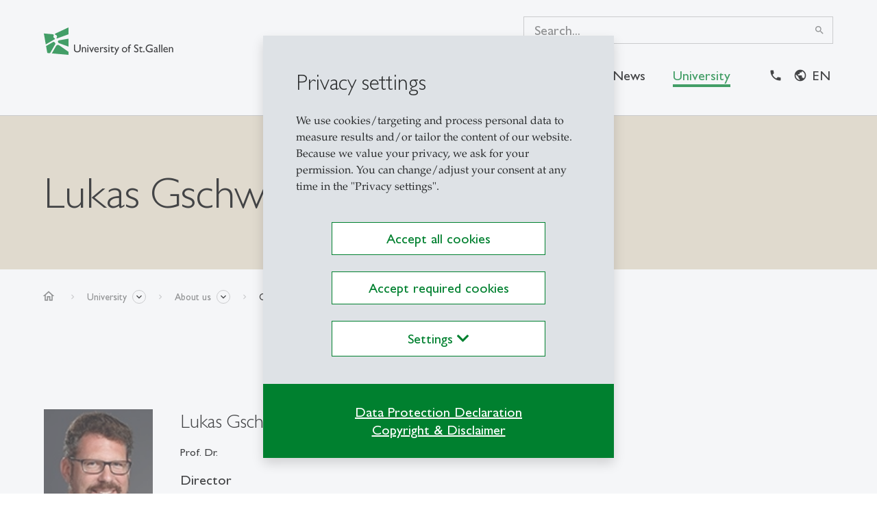

--- FILE ---
content_type: text/html; charset=utf-8
request_url: https://www.unisg.ch/en/university/about-us/organisation/detail/person-id/97243bce-d1be-4e7d-b830-0ce74be50a75/?type=800631
body_size: -560
content:
noautoconsent

--- FILE ---
content_type: application/x-javascript
request_url: https://www.unisg.ch/typo3temp/assets/vhs-assets-presondetail.js?1769076921
body_size: -169
content:
;require(['jquery'],function(e){e('#detail_name').appendTo('.header-content')})